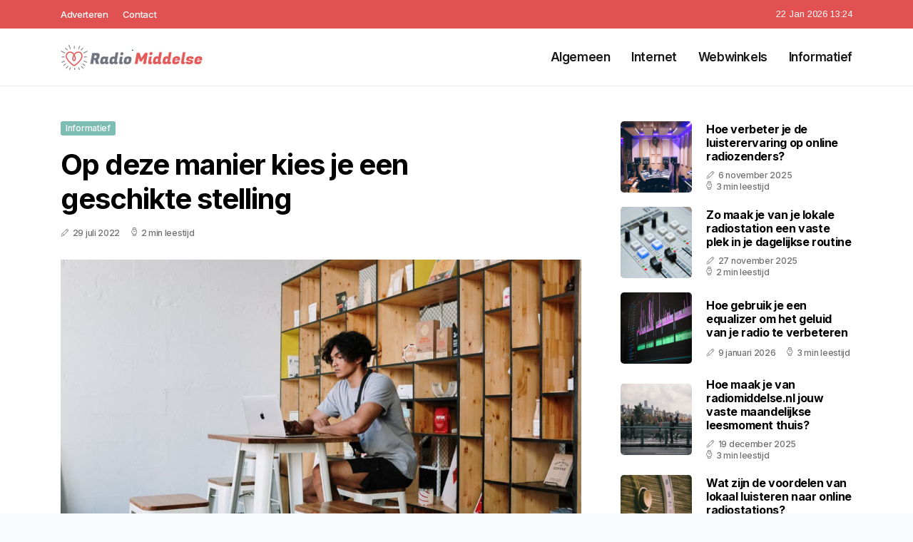

--- FILE ---
content_type: text/html; charset=UTF-8
request_url: https://www.radiomiddelse.nl/op-deze-manier-kies-je-een-geschikte-stelling
body_size: 5052
content:
<!doctype html>
<html lang="nl">

<head>
  <meta charset="utf-8">
  <meta name="viewport" content="width=device-width, initial-scale=1">


  
  <!-- CSRF Token -->
  <meta name="csrf-token" content="yUixoz9ufSHMPvvk2GIXqrAO0vwl1E4FhBNUB5oB">
  <meta name="description" content="Radiomiddelse.nl schrijft iedere maand weer leuke artikelen, tips en meer voor de vaste bezoeker van de website.">
  <link rel='shortcut icon' type='image/x-icon'
    href="/media/favicons/radiomiddelse.nl.ico" />

  <title>    Op deze manier kies je een geschikte stelling - Radiomiddelse.nl
</title>
</head>

<body class="mobile_nav_class jl-has-sidebar">
  <!-- Styles -->
  <link href="https://www.radiomiddelse.nl/css/app.css" rel="stylesheet">

  <div class="options_layout_wrapper jl_clear_at jl_radius jl_none_box_styles jl_border_radiuss jl_en_day_night">
    <div class="options_layout_container full_layout_enable_front">
      <header
        class="header-wraper jl_header_magazine_style two_header_top_style header_layout_style3_custom jl_cus_top_share">
        <div class="header_top_bar_wrapper" style="background: #e15151">
          <div class="container">
            <div class="row">
              <div class="col-md-12">
                <div class="menu-primary-container navigation_wrapper">
                  <ul id="jl_top_menu" class="jl_main_menu">
                    <li class="menu-item menu-item-4279"> <a href="https://www.radiomiddelse.nl/adverteren">Adverteren<span
                          class="border-menu"></span></a>
                    </li>
                    <li class="menu-item menu-item-4275"> <a href="https://www.radiomiddelse.nl/contact">Contact<span
                          class="border-menu"></span></a>
                    </li>
                  </ul>
                </div>
                <div class="jl_top_cus_social">
                  <div class="menu_mobile_share_wrapper"> <span
                      class="jl_hfollow">22 Jan 2026 13:24</span>
                  </div>
                </div>
              </div>
            </div>
          </div>
        </div>
        <!-- Start Main menu -->
        <div class="jl_blank_nav"></div>
        <div id="menu_wrapper" class="menu_wrapper jl_menu_sticky jl_stick">
          <div class="container">
            <div class="row">
              <div class="main_menu col-md-12">
                <div class="logo_small_wrapper_table">
                  <div class="logo_small_wrapper">
                    <!-- begin logo -->
                    <a class="logo_link" href="https://www.radiomiddelse.nl">
                      <img class="jl_logo_n" src="https://www.radiomiddelse.nl/media/logos/radiomiddelse.png" alt="Radiomiddelse.nl" />
                      <img class="jl_logo_w" src="https://www.radiomiddelse.nl/media/logos/radiomiddelse.png" alt="Radiomiddelse.nl" />
                    </a>
                    <!-- end logo -->
                  </div>
                </div>
                <div class="search_header_menu jl_nav_mobile">
                  <div class="menu_mobile_icons d-block d-lg-none">
                    <div class="jlm_w"><span class="jlma"></span><span class="jlmb"></span><span
                        class="jlmc"></span>
                    </div>
                  </div>
                </div>
                <div class="menu-primary-container navigation_wrapper jl_cus_share_mnu">
                  <ul id="mainmenu" class="jl_main_menu">
                                          <li class="menu-item">
                        <a href="https://www.radiomiddelse.nl/categorie/algemeen">Algemeen
                          <span class="border-menu"></span>
                        </a>
                      </li>
                                          <li class="menu-item">
                        <a href="https://www.radiomiddelse.nl/categorie/internet">Internet
                          <span class="border-menu"></span>
                        </a>
                      </li>
                                          <li class="menu-item">
                        <a href="https://www.radiomiddelse.nl/categorie/webwinkels">Webwinkels
                          <span class="border-menu"></span>
                        </a>
                      </li>
                                          <li class="menu-item">
                        <a href="https://www.radiomiddelse.nl/categorie/informatief">Informatief
                          <span class="border-menu"></span>
                        </a>
                      </li>
                                      </ul>
                </div>
              </div>
            </div>
          </div>
        </div>
      </header>

      <div id="content_nav" class="jl_mobile_nav_wrapper">
        <div id="nav" class="jl_mobile_nav_inner">
          <div class="menu_mobile_icons mobile_close_icons closed_menu">
            <span class="jl_close_wapper">
              <span class="jl_close_1"></span>
              <span class="jl_close_2"></span>
            </span>
          </div>
          <ul id="mobile_menu_slide" class="menu_moble_slide">
            <li class="menu-item"> <a href="https://www.radiomiddelse.nl">Home
                <span class="border-menu"></span></a>
            </li>
                          <li class="menu-item">
                <a href="https://www.radiomiddelse.nl/categorie/algemeen">Algemeen
                  <span class="border-menu"></span>
                </a>
              </li>
                          <li class="menu-item">
                <a href="https://www.radiomiddelse.nl/categorie/internet">Internet
                  <span class="border-menu"></span>
                </a>
              </li>
                          <li class="menu-item">
                <a href="https://www.radiomiddelse.nl/categorie/webwinkels">Webwinkels
                  <span class="border-menu"></span>
                </a>
              </li>
                          <li class="menu-item">
                <a href="https://www.radiomiddelse.nl/categorie/informatief">Informatief
                  <span class="border-menu"></span>
                </a>
              </li>
                      </ul>
        </div>
      </div>
      <div class="mobile_menu_overlay"></div>
            <div class="jl_home_bw">
            <section id="content_main" class="clearfix jl_spost">
        <div class="container">
            <div class="row main_content">
                <div class="col-md-8 loop-large-post" id="content">
                    <div class="widget_container content_page">
                        <!-- start post -->
                        <div class="post-2970 post type-post status-publish format-gallery has-post-thumbnail hentry category-business tag-inspiration tag-morning tag-tip tag-tutorial post_format-post-format-gallery"
                            id="post-2970">
                            <div class="single_section_content box blog_large_post_style">
                                <div class="jl_single_style2">
                                    <div
                                        class="single_post_entry_content single_bellow_left_align jl_top_single_title jl_top_title_feature">
                                        <span class="meta-category-small single_meta_category"><a
                                                class="post-category-color-text page_4"
                                                href="https://www.radiomiddelse.nl/categorie/informatief">Informatief</a></span>
                                        <h1 class="single_post_title_main">Op deze manier kies je een geschikte stelling</h1>
                                        <span class="jl_post_meta">
                                            <span class="post-date"><i
                                                    class="jli-pen"></i>29 juli 2022</span>
                                            <span class="post-read-time"><i
                                                    class="jli-watch-2"></i>2 min leestijd</span>
                                    </div>
                                    <div class="jl_slide_wrap_s jl_clear_at">
                                        <img src="https://www.radiomiddelse.nl/images/4827572?width=1000&amp;height=650"
                                            class=" attachment-sprasa_slider_grid_small size-sprasa_slider_grid_small wp-post-image"
                                            alt="Op deze manier kies je een geschikte stelling" loading="lazy">
                                    </div>
                                </div>
                                <div class="post_content jl_content">
                                    <p>Als je een nieuwe stelling wilt kopen, kan het lastig zijn om een keuze te maken tussen alle stellingen die worden aangeboden. Er zijn veel formaten, draagvermogens en verschillende prijsklassen. Om een goede keuze te maken, is het belangrijk om je eerst goed in te lezen in de mogelijkheden. Als je weet wat er mogelijk is, kun je gaan bedenken wat je nodig hebt in jouw magazijn. Wil je weten hoe je de juiste stelling voor jouw magazijn kiest? Lees dan verder en kom erachter!</p><h2>Kies de stelling</h2><p>Om te beginnen is het slim om te kijken wat je nodig hebt. Als het gaat om stellingen, zijn drie dingen belangrijk. Namelijk: draagvermogen, oppervlakte en afmetingen. Als je weet wat je in de stellingen wilt opslaan, kun je een geschikte stelling daarvoor kiezen. Het is van belang dat de producten goed in de stelling passen, omdat er anders ongelukken kunnen gebeuren. Je kunt dus het beste kiezen voor kwaliteit stellingkasten.</p><h2>Budget</h2><p>Als bedrijf heb je waarschijnlijk een budget opgesteld wat je mag besteden aan nieuwe stellingen. Het is belangrijk om eerst te bepalen wat je nodig hebt en daarna te kijken of dat binnen het budget valt. Het is onverstandig om te bezuinigen op het draagvermogen van de stelling, omdat er dan ongelukken kunnen gebeuren. Ook is het niet aan te raden om te bezuinigen op oppervlakte, omdat je anders binnen een jaar weer nieuwe stellingen moet gaan aanschaffen. Heb je een stelling gekozen en valt deze niet binnen het budget? Dan kun je kiezen voor een gebruikte stelling. Deze zijn gekeurd en kunnen opnieuw gebruikt worden. Deze zijn van zeer goede kwaliteit en prima opnieuw te gebruiken. Dit is zeker aan te raden.</p><h2>Ontdek de mogelijkheden</h2><p>Nu je weet waar je rekening mee moet houden, is het tijd om een stelling uit te gaan zoeken. Ben je benieuwd naar de mogelijkheden? Neem dan een kijkje op de website van Stellingstunt en bekijk het aanbod aan <a target="_blank" href="https://www.stellingstunt.nl/palletstellingen/">Stellingstunt palletstellingen</a>.&nbsp;Zij verkopen onder andere: gebruikte palletstellingen, restpartijen palletstellingen, zelf samengestelde stellingen voor zowel grote partijen. Maar ook losse onderdelen en aanrijdbescherming. Hierdoor ben je bijna altijd verzekerd van één partij één aankoop. </p>
                                </div>
                                <div class="clearfix"></div>
                                                                    <hr class="mt-5" />
                                    <div class="related-posts">
                                        <h4>Vergelijkbare artikelen</h4>
                                        <div class="single_related_post">
                                                                                            <div class="jl_m_right jl_m_list jl_m_img">
                                                    <div class="jl_m_right_w">
                                                        <div class="jl_m_right_img jl_radus_e">
                                                            <a href="https://www.radiomiddelse.nl/wat-zijn-de-5-voordelen-van-kamperen">
                                                                <img width="500" height="350"
                                                                    src="https://www.radiomiddelse.nl/images/2398220?width=500&amp;height=350"
                                                                    class="attachment-sprasa_slider_grid_small size-sprasa_slider_grid_small wp-post-image"
                                                                    alt="Wat zijn de 5 voordelen van kamperen?" loading="lazy">
                                                            </a>
                                                        </div>
                                                        <div class="jl_m_right_content"> <span class="jl_f_cat"><a
                                                                    class="post-category-color-text page_4"
                                                                    href="https://www.radiomiddelse.nl/categorie/informatief">Informatief</a></span>
                                                            <h2 class="entry-title"><a
                                                                    href="https://www.radiomiddelse.nl/wat-zijn-de-5-voordelen-van-kamperen">Wat zijn de 5 voordelen van kamperen?</a>
                                                            </h2>
                                                            <span class="jl_post_meta">
                                                                <span class="post-date"><i
                                                                        class="jli-pen"></i>11 juni 2024</span>
                                                                <span class="post-read-time"><i
                                                                        class="jli-watch-2"></i>2 min
                                                                    leestijd</span>
                                                            </span>
                                                            <p>Kamperen is een heerlijke manier om even te ontsnappen aan de dagelijkse sleur en te genieten van de...</p>
                                                        </div>
                                                    </div>
                                                </div>
                                                                                            <div class="jl_m_right jl_m_list jl_m_img">
                                                    <div class="jl_m_right_w">
                                                        <div class="jl_m_right_img jl_radus_e">
                                                            <a href="https://www.radiomiddelse.nl/wat-is-het-kopen-van-een-turnkey-woning-precies">
                                                                <img width="500" height="350"
                                                                    src="https://www.radiomiddelse.nl/images/7027771?width=500&amp;height=350"
                                                                    class="attachment-sprasa_slider_grid_small size-sprasa_slider_grid_small wp-post-image"
                                                                    alt="Wat is het kopen van een turnkey-woning precies?" loading="lazy">
                                                            </a>
                                                        </div>
                                                        <div class="jl_m_right_content"> <span class="jl_f_cat"><a
                                                                    class="post-category-color-text page_4"
                                                                    href="https://www.radiomiddelse.nl/categorie/informatief">Informatief</a></span>
                                                            <h2 class="entry-title"><a
                                                                    href="https://www.radiomiddelse.nl/wat-is-het-kopen-van-een-turnkey-woning-precies">Wat is het kopen van een turnkey-woning precies?</a>
                                                            </h2>
                                                            <span class="jl_post_meta">
                                                                <span class="post-date"><i
                                                                        class="jli-pen"></i>15 juli 2022</span>
                                                                <span class="post-read-time"><i
                                                                        class="jli-watch-2"></i>2 min
                                                                    leestijd</span>
                                                            </span>
                                                            <p>We begrijpen maar a te goed dat het op de lange termijn vaak zinvoller is om een huis te kopen dan t...</p>
                                                        </div>
                                                    </div>
                                                </div>
                                                                                            <div class="jl_m_right jl_m_list jl_m_img">
                                                    <div class="jl_m_right_w">
                                                        <div class="jl_m_right_img jl_radus_e">
                                                            <a href="https://www.radiomiddelse.nl/waarom-zou-je-adverteren-op-radiozender-qmusic">
                                                                <img width="500" height="350"
                                                                    src="https://www.radiomiddelse.nl/images/164746?width=500&amp;height=350"
                                                                    class="attachment-sprasa_slider_grid_small size-sprasa_slider_grid_small wp-post-image"
                                                                    alt="Waarom zou je adverteren op radiozender Qmusic?" loading="lazy">
                                                            </a>
                                                        </div>
                                                        <div class="jl_m_right_content"> <span class="jl_f_cat"><a
                                                                    class="post-category-color-text page_4"
                                                                    href="https://www.radiomiddelse.nl/categorie/informatief">Informatief</a></span>
                                                            <h2 class="entry-title"><a
                                                                    href="https://www.radiomiddelse.nl/waarom-zou-je-adverteren-op-radiozender-qmusic">Waarom zou je adverteren op radiozender Qmusic?</a>
                                                            </h2>
                                                            <span class="jl_post_meta">
                                                                <span class="post-date"><i
                                                                        class="jli-pen"></i>3 januari 2025</span>
                                                                <span class="post-read-time"><i
                                                                        class="jli-watch-2"></i>4 min
                                                                    leestijd</span>
                                                            </span>
                                                            <p>Qmusic is niet zomaar een radiozender; het is een platform dat miljoenen mensen dagelijks bereikt. M...</p>
                                                        </div>
                                                    </div>
                                                </div>
                                                                                    </div>
                                    </div>
                                                            </div>
                        </div>
                        <!-- end post -->
                        <div class="brack_space"></div>
                    </div>
                </div>
                <div class="col-md-4" id="sidebar">
                    <div class="jl_sidebar_w">
                        <div class="widget post_list_widget">
  <div class="widget_jl_wrapper">
    <div class="ettitle">
      <div class="widget-title">
              </div>
    </div>
    <div class="bt_post_widget">
            <div class="jl_m_right jl_sm_list jl_ml jl_clear_at">
        <div class="jl_m_right_w">
          <div class="jl_m_right_img jl_radus_e">
            <a href="https://www.radiomiddelse.nl/hoe-verbeter-je-de-luisterervaring-op-online-radiozenders">
              <img width="120" height="120" src="https://www.radiomiddelse.nl/images/164938?width=120&amp;height=120"
                class="attachment-sprasa_small_feature size-sprasa_small_feature wp-post-image" alt="Hoe verbeter je de luisterervaring op online radiozenders?" loading="lazy">
            </a>
          </div>
          <div class="jl_m_right_content">
            <h2 class="entry-title"><a href="https://www.radiomiddelse.nl/hoe-verbeter-je-de-luisterervaring-op-online-radiozenders">Hoe verbeter je de luisterervaring op online radiozenders?</a></h2>
            <span class="jl_post_meta">
              <span class="post-date"><i class="jli-pen"></i>6 november 2025</span>
              <span class="post-read-time"><i class="jli-watch-2"></i>3 min leestijd</span>
            </span>
          </div>
        </div>
      </div>
            <div class="jl_m_right jl_sm_list jl_ml jl_clear_at">
        <div class="jl_m_right_w">
          <div class="jl_m_right_img jl_radus_e">
            <a href="https://www.radiomiddelse.nl/zo-maak-je-van-je-lokale-radiostation-een-vaste-plek-in-je-dagelijkse-routine">
              <img width="120" height="120" src="https://www.radiomiddelse.nl/images/164746?width=120&amp;height=120"
                class="attachment-sprasa_small_feature size-sprasa_small_feature wp-post-image" alt="Zo maak je van je lokale radiostation een vaste plek in je dagelijkse routine" loading="lazy">
            </a>
          </div>
          <div class="jl_m_right_content">
            <h2 class="entry-title"><a href="https://www.radiomiddelse.nl/zo-maak-je-van-je-lokale-radiostation-een-vaste-plek-in-je-dagelijkse-routine">Zo maak je van je lokale radiostation een vaste plek in je dagelijkse routine</a></h2>
            <span class="jl_post_meta">
              <span class="post-date"><i class="jli-pen"></i>27 november 2025</span>
              <span class="post-read-time"><i class="jli-watch-2"></i>2 min leestijd</span>
            </span>
          </div>
        </div>
      </div>
            <div class="jl_m_right jl_sm_list jl_ml jl_clear_at">
        <div class="jl_m_right_w">
          <div class="jl_m_right_img jl_radus_e">
            <a href="https://www.radiomiddelse.nl/hoe-gebruik-je-een-equalizer-om-het-geluid-van-je-radio-te-verbeteren">
              <img width="120" height="120" src="https://www.radiomiddelse.nl/images/257904?width=120&amp;height=120"
                class="attachment-sprasa_small_feature size-sprasa_small_feature wp-post-image" alt="Hoe gebruik je een equalizer om het geluid van je radio te verbeteren" loading="lazy">
            </a>
          </div>
          <div class="jl_m_right_content">
            <h2 class="entry-title"><a href="https://www.radiomiddelse.nl/hoe-gebruik-je-een-equalizer-om-het-geluid-van-je-radio-te-verbeteren">Hoe gebruik je een equalizer om het geluid van je radio te verbeteren</a></h2>
            <span class="jl_post_meta">
              <span class="post-date"><i class="jli-pen"></i>9 januari 2026</span>
              <span class="post-read-time"><i class="jli-watch-2"></i>3 min leestijd</span>
            </span>
          </div>
        </div>
      </div>
            <div class="jl_m_right jl_sm_list jl_ml jl_clear_at">
        <div class="jl_m_right_w">
          <div class="jl_m_right_img jl_radus_e">
            <a href="https://www.radiomiddelse.nl/hoe-maak-je-van-radiomiddelsenl-jouw-vaste-maandelijkse-leesmoment-thuis">
              <img width="120" height="120" src="https://www.radiomiddelse.nl/images/35125676?width=120&amp;height=120"
                class="attachment-sprasa_small_feature size-sprasa_small_feature wp-post-image" alt="Hoe maak je van radiomiddelse.nl jouw vaste maandelijkse leesmoment thuis?" loading="lazy">
            </a>
          </div>
          <div class="jl_m_right_content">
            <h2 class="entry-title"><a href="https://www.radiomiddelse.nl/hoe-maak-je-van-radiomiddelsenl-jouw-vaste-maandelijkse-leesmoment-thuis">Hoe maak je van radiomiddelse.nl jouw vaste maandelijkse leesmoment thuis?</a></h2>
            <span class="jl_post_meta">
              <span class="post-date"><i class="jli-pen"></i>19 december 2025</span>
              <span class="post-read-time"><i class="jli-watch-2"></i>3 min leestijd</span>
            </span>
          </div>
        </div>
      </div>
            <div class="jl_m_right jl_sm_list jl_ml jl_clear_at">
        <div class="jl_m_right_w">
          <div class="jl_m_right_img jl_radus_e">
            <a href="https://www.radiomiddelse.nl/wat-zijn-de-voordelen-van-lokaal-luisteren-naar-online-radiostations">
              <img width="120" height="120" src="https://www.radiomiddelse.nl/images/1389459?width=120&amp;height=120"
                class="attachment-sprasa_small_feature size-sprasa_small_feature wp-post-image" alt="Wat zijn de voordelen van lokaal luisteren naar online radiostations?" loading="lazy">
            </a>
          </div>
          <div class="jl_m_right_content">
            <h2 class="entry-title"><a href="https://www.radiomiddelse.nl/wat-zijn-de-voordelen-van-lokaal-luisteren-naar-online-radiostations">Wat zijn de voordelen van lokaal luisteren naar online radiostations?</a></h2>
            <span class="jl_post_meta">
              <span class="post-date"><i class="jli-pen"></i>16 oktober 2025</span>
              <span class="post-read-time"><i class="jli-watch-2"></i>2 min leestijd</span>
            </span>
          </div>
        </div>
      </div>
          </div>
  </div>
</div>                    </div>
                </div>
            </div>
        </div>
    </section>
      </div>
      <!-- Start footer -->
      <footer id="footer-container" class="jl_footer_act enable_footer_columns_dark"
        style="background: #e15151; border-color: #e15151">
        <div class="footer-columns">
          <div class="container">
            <div class="row">
              <div class="col-md-4">
                <div id="sprasa_about_us_widget-2" class="widget jellywp_about_us_widget">
                  <div class="widget_jl_wrapper">
                    <div class="ettitle">
                      <div class="widget-title">
                        <h2 class="jl_title_c">Radiomiddelse.nl</h2>
                      </div>
                    </div>
                    <div class="jellywp_about_us_widget_wrapper float-none">
                      <p class="float-none">Radiomiddelse.nl schrijft iedere maand weer leuke artikelen, tips en meer voor de vaste bezoeker van de website.</p>
                    </div>
                    <div class="mt-2">
                      <a href="https://www.radiomiddelse.nl/sitemap" class="font-weight-bold">Sitemap</a>
                      <a href="https://www.radiomiddelse.nl/contact" class="font-weight-bold ml-3">Contact</a>
                    </div>
                  </div>
                </div>
              </div>
              <div class="col-md-4">
                <div id="sprasa_about_us_widget-2" class="widget jellywp_about_us_widget">
                  <div class="widget_jl_wrapper">
                    <div class="ettitle">
                      <div class="widget-title">
                        <h2 class="jl_title_c">Nieuwe artikelen</h2>
                      </div>
                    </div>
                    <div class="jellywp_about_us_widget_wrapper">
                      <div class="bt_post_widget">
                                                                          <div class="jl_m_right jl_sm_list jl_ml jl_clear_at">
                            <div class="jl_m_right_w">
                              <div class="jl_m_right_img jl_radus_e" style="flex: 0 0 65px;">
                                <a href="https://www.radiomiddelse.nl/hoe-wordt-de-top-4000-van-radio-10-samengesteld">
                                  <img width="120" height="120"
                                    src="https://www.radiomiddelse.nl/images/1876279?width=120&amp;height=120"
                                    class="attachment-sprasa_small_feature size-sprasa_small_feature wp-post-image"
                                    alt="Hoe wordt de Top 4000 van Radio 10 samengesteld" loading="lazy">
                                </a>
                              </div>
                              <div class="jl_m_right_content">
                                <h2 class="entry-title"><a
                                    href="https://www.radiomiddelse.nl/hoe-wordt-de-top-4000-van-radio-10-samengesteld">Hoe wordt de Top 4000 van Radio 10 samengesteld</a></h2>
                                <span class="jl_post_meta">
                                  <span class="post-date text-white"><i
                                      class="jli-pen"></i>19 januari 2026</span>
                                </span>
                              </div>
                            </div>
                          </div>
                                                  <div class="jl_m_right jl_sm_list jl_ml jl_clear_at">
                            <div class="jl_m_right_w">
                              <div class="jl_m_right_img jl_radus_e" style="flex: 0 0 65px;">
                                <a href="https://www.radiomiddelse.nl/hoe-wordt-de-ochtendshow-van-radio-veronica-elke-dag-gemaakt">
                                  <img width="120" height="120"
                                    src="https://www.radiomiddelse.nl/images/1345630?width=120&amp;height=120"
                                    class="attachment-sprasa_small_feature size-sprasa_small_feature wp-post-image"
                                    alt="Hoe wordt de ochtendshow van Radio Veronica elke dag gemaakt" loading="lazy">
                                </a>
                              </div>
                              <div class="jl_m_right_content">
                                <h2 class="entry-title"><a
                                    href="https://www.radiomiddelse.nl/hoe-wordt-de-ochtendshow-van-radio-veronica-elke-dag-gemaakt">Hoe wordt de ochtendshow van Radio Veronica elke dag gemaakt</a></h2>
                                <span class="jl_post_meta">
                                  <span class="post-date text-white"><i
                                      class="jli-pen"></i>19 januari 2026</span>
                                </span>
                              </div>
                            </div>
                          </div>
                                                  <div class="jl_m_right jl_sm_list jl_ml jl_clear_at">
                            <div class="jl_m_right_w">
                              <div class="jl_m_right_img jl_radus_e" style="flex: 0 0 65px;">
                                <a href="https://www.radiomiddelse.nl/hoe-komt-het-npo-radio-1-journaal-tot-stand">
                                  <img width="120" height="120"
                                    src="https://www.radiomiddelse.nl/images/3944377?width=120&amp;height=120"
                                    class="attachment-sprasa_small_feature size-sprasa_small_feature wp-post-image"
                                    alt="Hoe komt het NPO Radio 1 Journaal tot stand" loading="lazy">
                                </a>
                              </div>
                              <div class="jl_m_right_content">
                                <h2 class="entry-title"><a
                                    href="https://www.radiomiddelse.nl/hoe-komt-het-npo-radio-1-journaal-tot-stand">Hoe komt het NPO Radio 1 Journaal tot stand</a></h2>
                                <span class="jl_post_meta">
                                  <span class="post-date text-white"><i
                                      class="jli-pen"></i>16 januari 2026</span>
                                </span>
                              </div>
                            </div>
                          </div>
                                              </div>
                    </div>
                  </div>
                </div>
              </div>
              <div class="col-md-4">
                <div id="sprasa_about_us_widget-2" class="widget jellywp_about_us_widget">
                  <div class="widget_jl_wrapper">
                    <div class="ettitle">
                      <div class="widget-title">
                        <h2 class="jl_title_c">Categorieën</h2>
                      </div>
                    </div>
                    <div class="wrapper_category_image">
                      <div class="category_image_wrapper_main">
                                                                          <div class="jl_cat_img_w w-100">
                            <div class="jl_cat_img_c"><a class="category_image_link"
                                href="https://www.radiomiddelse.nl/categorie/webwinkels"></a>
                              <div
                                class="category_image_bg_image jl_f_img_bg post-category-color-text page_3">
                              </div>
                              <span class="jl_cm_overlay">
                                <span class="jl_cm_name">Webwinkels</span>
                                <span class="jl_cm_count">18 Artikelen</span>
                              </span>
                            </div>
                          </div>
                                                  <div class="jl_cat_img_w w-100">
                            <div class="jl_cat_img_c"><a class="category_image_link"
                                href="https://www.radiomiddelse.nl/categorie/informatief"></a>
                              <div
                                class="category_image_bg_image jl_f_img_bg post-category-color-text page_4">
                              </div>
                              <span class="jl_cm_overlay">
                                <span class="jl_cm_name">Informatief</span>
                                <span class="jl_cm_count">160 Artikelen</span>
                              </span>
                            </div>
                          </div>
                                                  <div class="jl_cat_img_w w-100">
                            <div class="jl_cat_img_c"><a class="category_image_link"
                                href="https://www.radiomiddelse.nl/categorie/algemeen"></a>
                              <div
                                class="category_image_bg_image jl_f_img_bg post-category-color-text page_1">
                              </div>
                              <span class="jl_cm_overlay">
                                <span class="jl_cm_name">Algemeen</span>
                                <span class="jl_cm_count">236 Artikelen</span>
                              </span>
                            </div>
                          </div>
                                              </div>
                    </div>
                  </div>
                </div>
              </div>
            </div>
          </div>
        </div>
      </footer>
      <!-- End footer -->
      <div id="go-top"> <a href="#go-top"><i class="jli-up-chevron"></i></a>
      </div>
    </div>
  </div>

  <!-- Scripts -->
  <script src="https://www.radiomiddelse.nl/js/app.js" defer></script>
  <script src="https://www.google.com/recaptcha/api.js"></script>
  </body>

</html>
